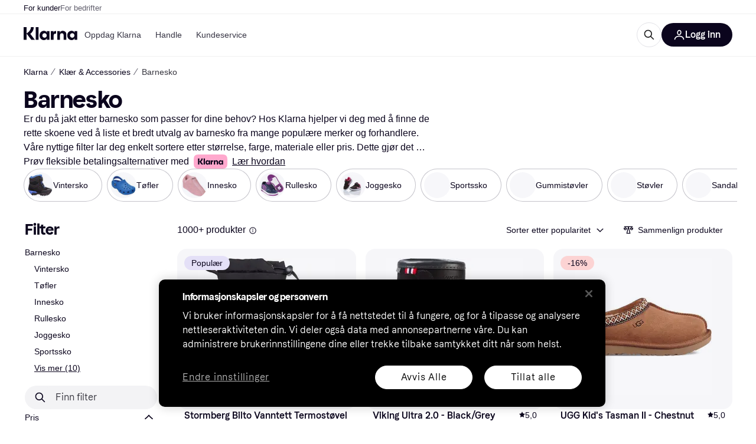

--- FILE ---
content_type: application/javascript
request_url: https://owp.klarna.com/static/21644-2d7c7693.js
body_size: 3987
content:
"use strict";(self.__LOADABLE_LOADED_CHUNKS__=self.__LOADABLE_LOADED_CHUNKS__||[]).push([["21644"],{65953(e,t,r){r.d(t,{A:()=>j});var n=r(74848);r(18111),r(22489),r(20116),r(61701),r(62953);var l=r(24606),o=r(89119),i=r(96540),u=r(64020),a=r(24836);let c=({facet:e,onChange:t})=>{let r=e.id,c=(0,o.G)(e=>(0,a.en)(e,r)||[]),s=(0,o.j)(),p=(0,u.sA)(),f=(0,i.useMemo)(()=>e.countGroups||[],[e.countGroups]),b=(0,i.useMemo)(()=>f.filter(e=>{var t;return null==(t=e.optionKeys)?void 0:t.find(e=>c.includes(e))}).map(e=>e.key),[c,f]),d=e=>{var n;let l=e.target.value,o=b.includes(l),i=(null==(n=f.find(e=>e.key===l))?void 0:n.optionKeys.map(e=>e))||[],a=o?c.filter(e=>!i.includes(e)):[...c,...i];a.length>0?s(p({filterId:r,values:a})):s((0,u.VT)(r)),null==t||t()};return 0===f.length?null:(0,n.jsx)(l.azJ,{paddingTop:"s",paddingX:"none",children:(0,n.jsx)(l.UsA,{columns:2,gap:"none",rowGap:"sm",children:f.map(e=>{let t=b.includes(e.key);return(0,n.jsx)(l.UsA.Item,{children:(0,n.jsx)(l.T1A,{amount:e.count,checked:t,color:e.key,disabled:0===e.count&&!t,onChange:d})},e.key)})})})};var s=r(20513),p=r(48217),f=r(95707);let b=({facet:e,size:t,onChange:r,isPreview:l})=>{let c=e.id,b=(0,o.G)(e=>(0,a.en)(e,c)),d=(0,o.G)(e=>(0,a.z1)(e,c)),y=null==d?void 0:d.filterName,O=(0,o.j)(),m=(0,u.sA)(),v=(0,i.useCallback)(({values:t})=>{if(t.length>0){var n,l;O(m({filterId:c,values:t})),p.A.trackEvent("Apply filter on listing page",(n=function(e){for(var t=1;t<arguments.length;t++){var r=null!=arguments[t]?arguments[t]:{},n=Object.keys(r);"function"==typeof Object.getOwnPropertySymbols&&(n=n.concat(Object.getOwnPropertySymbols(r).filter(function(e){return Object.getOwnPropertyDescriptor(r,e).enumerable}))),n.forEach(function(t){var n;n=r[t],t in e?Object.defineProperty(e,t,{value:n,enumerable:!0,configurable:!0,writable:!0}):e[t]=n})}return e}({},(0,f.oV)({facet:e})),l=l={attributeFilterValue:t.join(",")},Object.getOwnPropertyDescriptors?Object.defineProperties(n,Object.getOwnPropertyDescriptors(l)):(function(e,t){var r=Object.keys(e);if(Object.getOwnPropertySymbols){var n=Object.getOwnPropertySymbols(e);r.push.apply(r,n)}return r})(Object(l)).forEach(function(e){Object.defineProperty(n,e,Object.getOwnPropertyDescriptor(l,e))}),n))}else O((0,u.VT)(c));null==r||r()},[r,O,m,c,e]);return(0,n.jsx)(s.A,{deselectable:!0,appliedValues:b,filterId:c,filterName:y,isPreview:l,options:e.intervalCounts,size:t,onChange:v})};var d=r(92088);let y=({facet:e,hideFilterGroupLabel:t,truncate:r,size:l,onChange:c,isPreview:s})=>{var b;let y=e.id,O=(0,o.G)(e=>(0,a.en)(e,y))||[],m=(0,o.j)(),v=(0,u.sA)(),g=(0,o.G)(e=>(0,a.z1)(e,y)),j=null==g?void 0:g.filterName,P=(0,i.useCallback)(({values:t=[],selectedValue:r,selectedValueId:n})=>{t.length>0?(m(v({filterId:y,values:t})),p.A.trackEvent("Apply filter on listing page",function(e){for(var t=1;t<arguments.length;t++){var r=null!=arguments[t]?arguments[t]:{},n=Object.keys(r);"function"==typeof Object.getOwnPropertySymbols&&(n=n.concat(Object.getOwnPropertySymbols(r).filter(function(e){return Object.getOwnPropertyDescriptor(r,e).enumerable}))),n.forEach(function(t){var n;n=r[t],t in e?Object.defineProperty(e,t,{value:n,enumerable:!0,configurable:!0,writable:!0}):e[t]=n})}return e}({},(0,f.oV)({facet:e,attributeFilterValue:r,attributeFilterValueId:n})))):m((0,u.VT)(y)),null==c||c()},[c,m,v,y,e]),h=e.rankedCounts,w=null==(b=e.counts)?void 0:b.length;(null==h?void 0:h.length)===0&&w>10&&(h=e.counts.slice(0,6));let x=w>0?e.counts:[];return(0,n.jsx)(d.Ay,{appliedValues:O,filterName:j,hideFilterGroupLabel:t,isPreview:s,options:x,size:l,topOptions:h,truncate:r,onChange:P})};r(44114);var O=r(42381),m=r(27916);let v=({facet:e,size:t,sliderSize:r,showAxisLabel:c,onChange:s,isPreview:b})=>{let d=e.id,y=(0,o.G)(e=>(0,a.en)(e,d)),v=(0,o.j)(),g=(0,u.sA)(),j=!(0,m.Ny)()&&e.counts.length>12,P=(0,i.useCallback)(t=>t.length>0&&t[0]===e.minimum&&t[1]===e.maximum,[e.minimum,e.maximum]),h=(0,i.useCallback)(({values:t,trackingFilterType:r})=>{if(t&&t.length>0&&!P(t)){var n,l;v(g({filterId:d,values:[t.join("_")]})),p.A.trackEvent("Apply filter on listing page",(n=function(e){for(var t=1;t<arguments.length;t++){var r=null!=arguments[t]?arguments[t]:{},n=Object.keys(r);"function"==typeof Object.getOwnPropertySymbols&&(n=n.concat(Object.getOwnPropertySymbols(r).filter(function(e){return Object.getOwnPropertyDescriptor(r,e).enumerable}))),n.forEach(function(t){var n;n=r[t],t in e?Object.defineProperty(e,t,{value:n,enumerable:!0,configurable:!0,writable:!0}):e[t]=n})}return e}({},(0,f.oV)({facet:e,attributeFilterValue:null==t?void 0:t.join("-")})),l=l={filterType:r},Object.getOwnPropertyDescriptors?Object.defineProperties(n,Object.getOwnPropertyDescriptors(l)):(function(e,t){var r=Object.keys(e);if(Object.getOwnPropertySymbols){var n=Object.getOwnPropertySymbols(e);r.push.apply(r,n)}return r})(Object(l)).forEach(function(e){Object.defineProperty(n,e,Object.getOwnPropertyDescriptor(l,e))}),n))}else v((0,u.VT)(d));null==s||s()},[P,s,v,g,d,e]),w=(0,i.useMemo)(()=>(e=>{let t=[];for(let r=0;r<e.length;r++){let n=e[r],l=e[r+1];r%2==0&&t.push({from:null==n?void 0:n.from,to:l?null==l?void 0:l.to:n.to,count:l?(null==n?void 0:n.count)+(null==l?void 0:l.count):n.count})}return t})(e.counts),[e.counts]);return(0,n.jsx)(l.azJ,{paddingBottom:"m",children:(0,n.jsx)(O.A,{appliedValues:y,bars:j?w:e.counts,deselectable:!0,facet:e,isPreview:b,showAxisLabel:c,size:t,sliderSize:r,onChangeCommitted:h})})};function g(e){for(var t=1;t<arguments.length;t++){var r=null!=arguments[t]?arguments[t]:{},n=Object.keys(r);"function"==typeof Object.getOwnPropertySymbols&&(n=n.concat(Object.getOwnPropertySymbols(r).filter(function(e){return Object.getOwnPropertyDescriptor(r,e).enumerable}))),n.forEach(function(t){var n;n=r[t],t in e?Object.defineProperty(e,t,{value:n,enumerable:!0,configurable:!0,writable:!0}):e[t]=n})}return e}let j=e=>{var{facet:t}=e,r=function(e,t){if(null==e)return{};var r,n,l=function(e,t){if(null==e)return{};var r,n,l={},o=Object.keys(e);for(n=0;n<o.length;n++)r=o[n],t.indexOf(r)>=0||(l[r]=e[r]);return l}(e,t);if(Object.getOwnPropertySymbols){var o=Object.getOwnPropertySymbols(e);for(n=0;n<o.length;n++)r=o[n],!(t.indexOf(r)>=0)&&Object.prototype.propertyIsEnumerable.call(e,r)&&(l[r]=e[r])}return l}(e,["facet"]);return(null==t?void 0:t.type)==="RANGE"?(0,n.jsx)(v,g({facet:t},r)):(null==t?void 0:t.type)==="OPTIONS"&&"COLOR"===t.facetType?(0,n.jsx)(c,g({facet:t},r)):(null==t?void 0:t.type)==="OPTIONS"?(0,n.jsx)(y,g({facet:t},r)):(null==t?void 0:t.type)==="INTERVAL"?(0,n.jsx)(b,g({facet:t},r)):null}},42381(e,t,r){r.d(t,{A:()=>y}),r(62953),r(27495),r(18111),r(61701);var n=r(74848),l=r(24606),o=r(96540),i=r(95707),u=r(31533),a=r(16170),c=r(69383),s=r(80817),p=r(18131);function f(e){for(var t=1;t<arguments.length;t++){var r=null!=arguments[t]?arguments[t]:{},n=Object.keys(r);"function"==typeof Object.getOwnPropertySymbols&&(n=n.concat(Object.getOwnPropertySymbols(r).filter(function(e){return Object.getOwnPropertyDescriptor(r,e).enumerable}))),n.forEach(function(t){var n;n=r[t],t in e?Object.defineProperty(e,t,{value:n,enumerable:!0,configurable:!0,writable:!0}):e[t]=n})}return e}let b=function(e){var{disabled:t,interval:r,currency:a,unit:c,size:b,displayAsPrice:d}=e,y=function(e,t){if(null==e)return{};var r,n,l=function(e,t){if(null==e)return{};var r,n,l={},o=Object.keys(e);for(n=0;n<o.length;n++)r=o[n],t.indexOf(r)>=0||(l[r]=e[r]);return l}(e,t);if(Object.getOwnPropertySymbols){var o=Object.getOwnPropertySymbols(e);for(n=0;n<o.length;n++)r=o[n],!(t.indexOf(r)>=0)&&Object.prototype.propertyIsEnumerable.call(e,r)&&(l[r]=e[r])}return l}(e,["disabled","interval","currency","unit","size","displayAsPrice"]);let{from:O,to:m,count:v}=r,{locale:g}=(0,s.A)(),j=(0,u.WD)(),P=(0,l.DPo)(),h=(0,o.useMemo)(()=>({priceTo:j("PR.CategoryPage.Filter.PRICE_TO"),priceFrom:j("PR.CategoryPage.Filter.PRICE_FROM")}),[j]),w=(0,p.vb)({displayAsPrice:d,from:O&&!isNaN(Number(O))?Number(O):null,to:m&&!isNaN(Number(m))?Number(m):null,unit:c,labels:h,locale:g}),x=null===O?i.Jd:O,A=null===m?i.vD:m;return(0,n.jsx)(l.sxL,f({disabled:t,label:(0,n.jsxs)(l.azJ,{alignY:"center",direction:"horizontal",display:"flex",children:[(0,n.jsx)(l.EYj,{size:"s"===b?"s":"m",sx:{flex:1},children:w}),(0,n.jsx)(l.EYj,{color:t?"text-disabled":"text-tertiary",size:"s"===b?"xs":"s",children:v})]}),name:"range-interval",size:b,sx:f({padding:`${P.space.s} 0`,width:"100%"},"s"===b&&{paddingTop:"6px",paddingBottom:"6px"}),value:`${x}_${A}`},y))};var d=r(95880);let y=function({onChangeCommitted:e,bars:t,deselectable:r,appliedValues:s,facet:p,sliderSize:f="m",size:y="m",showAxisLabel:O=!1,isPreview:m=!1,onClick:v}){var g,j,P;let{minimum:h,maximum:w,groups:x,unit:A,name:k}=p,C="DECIMAL"===p.rangeType,S=(0,u.WD)(),E=(0,o.useMemo)(()=>Array.isArray(s)?s:[s],[s]),[D,T]=(0,o.useState)((0,d.y)(null==E||null==(j=E[0])||null==(g=j.split)?void 0:g.call(j,"_"),h,w)),[I,N]=(0,o.useState)((null==x?void 0:x.length)>0?x:null),R=(0,l.DPo)();(0,o.useEffect)(()=>{(null==x?void 0:x.length)>0&&N(x)},[x]);let V=(0,a.A)(E);(0,o.useEffect)(()=>{if(V!==E){var e,t;T((0,d.y)(null==E||null==(t=E[0])||null==(e=t.split)?void 0:e.call(t,"_"),h,w))}},[E,h,w,V]);let z=(0,o.useCallback)((e=[])=>{T(e)},[]),F=({values:t,trackingFilterType:r})=>{e&&e({values:t,trackingFilterType:r})},_=(0,d.C)(D,h,w),L=(null==x?void 0:x.length)>0;return m?(0,n.jsx)(c.A,{indicator:null!=(P=null==E?void 0:E.length)?P:0,label:k,showMore:!1,onClick:v,children:(0,n.jsx)(l.azJ,{sx:{marginBottom:-1*R.space.s},children:(0,n.jsx)(l.Apm,{input:!0,decimal:C,max:w,maxInputLabel:`${k}, ${S("PR.CategoryPage.Filter.PRICE_TO")}`,min:h,minInputLabel:`${k}, ${S("PR.CategoryPage.Filter.PRICE_FROM")}`,size:f,unit:A,value:_,onChange:z,onChangeCommitted:e=>F({values:e,trackingFilterType:"Slider"})})})}):(0,n.jsxs)(n.Fragment,{children:[(0,n.jsx)(l.azJ,{paddingBottom:"s",paddingTop:"s",children:(0,n.jsx)(l.Apm,{input:!0,axisLabels:O,bars:t,decimal:C,inputLocation:"below",max:w,maxInputLabel:`${k}, ${S("PR.CategoryPage.Filter.PRICE_TO")}`,min:h,minInputLabel:`${k}, ${S("PR.CategoryPage.Filter.PRICE_FROM")}`,size:f,value:_,onChange:z,onChangeCommitted:e=>F({values:e,trackingFilterType:"Slider"})})}),I&&(0,n.jsx)(l.azJ,{paddingTop:O?"l":"xs",children:(0,n.jsx)(l.z6M,{as:"div",defaultValue:null==E?void 0:E[0],deselectable:r,inline:!1,onChange:e=>{let t=(null==e?void 0:e.target).value;if(!D)return;let n=(0,d.y)(null==t?void 0:t.split("_"),h,w);r&&(null==n?void 0:n[0])===(null==D?void 0:D[0])&&(null==n?void 0:n[1])===(null==D?void 0:D[1])?(T([]),F({})):z(n)},children:I.map((e,t)=>{let r=null===e.from?i.Jd:Number(e.from),l=null===e.to?i.vD:Number(e.to),o=(null==D?void 0:D[0])===r&&(null==D?void 0:D[1])===l;return(0,n.jsx)(b,{checked:o,disabled:!L&&!o,displayAsPrice:(0,i.uK)(p),interval:e,size:y,unit:A,onClick:()=>F({values:[r,l]})},t)})})})]})}},1159(e,t,r){r.d(t,{A:()=>g});var n=r(74848);r(62953),r(18111),r(22489),r(20116),r(61701);var l=r(24606),o=r(36491),i=r(96540),u=r(48217),a=r(92033);let c=({facet:e,onChange:t})=>{let r=e.id,{appliedFilters:c}=(0,o.I)(),[s,p]=(0,i.useState)(null==c?void 0:c[r]),f=(0,a.qR)(r),b=(0,a.sA)(r,e.name);(0,i.useEffect)(()=>{p(null==c?void 0:c[r])},[c,r]);let d=(0,i.useMemo)(()=>e.countGroups||[],[e.countGroups]),y=(0,i.useMemo)(()=>d.filter(e=>{var t;return null==(t=e.optionKeys)?void 0:t.find(e=>null==s?void 0:s.includes(e))}).map(e=>e.key),[s,d]),O=r=>{var n;let l=r.target.value,o=y.includes(l),a=(null==(n=d.find(e=>e.key===l))?void 0:n.optionKeys.map(e=>e))||[],c=o?null==s?void 0:s.filter(e=>!a.includes(e)):[...s||[],...a];p(c),(0,i.startTransition)(()=>{c.length>0?(b(c),u.A.trackEvent("Apply filter on listing page",{filterType:"Attribute Option",filterName:e.name,filterValue:l,attributeFilterId:e.id,attributeFilterValueId:l})):f(),null==t||t()})};return 0===d.length?null:(0,n.jsx)(l.azJ,{paddingTop:"s",paddingX:"none",children:(0,n.jsx)(l.UsA,{columns:2,gap:"none",rowGap:"sm",children:d.map(e=>{let t=y.includes(e.key);return(0,n.jsx)(l.UsA.Item,{children:(0,n.jsx)(l.T1A,{amount:e.count,checked:t,color:e.key,disabled:0===e.count&&!t,onChange:O})},e.key)})})})};var s=r(20513),p=r(95707);let f=({facet:e,filter:t,size:r,onChange:l,isPreview:c,onClick:f})=>{let b=e.id,d=null==t?void 0:t.name,{appliedFilters:y}=(0,o.I)(),[O,m]=(0,i.useState)(null==y?void 0:y[b]),v=(0,a.sA)(b,d),g=(0,a.qR)(b);(0,i.useEffect)(()=>{m(null==y?void 0:y[b])},[y,b]);let j=(0,i.useCallback)(({values:t})=>{m(t),(0,i.startTransition)(()=>{if(t.length>0){var r,n;v(t),u.A.trackEvent("Apply filter on listing page",(r=function(e){for(var t=1;t<arguments.length;t++){var r=null!=arguments[t]?arguments[t]:{},n=Object.keys(r);"function"==typeof Object.getOwnPropertySymbols&&(n=n.concat(Object.getOwnPropertySymbols(r).filter(function(e){return Object.getOwnPropertyDescriptor(r,e).enumerable}))),n.forEach(function(t){var n;n=r[t],t in e?Object.defineProperty(e,t,{value:n,enumerable:!0,configurable:!0,writable:!0}):e[t]=n})}return e}({},(0,p.oV)({facet:e})),n=n={attributeFilterValue:t.join(",")},Object.getOwnPropertyDescriptors?Object.defineProperties(r,Object.getOwnPropertyDescriptors(n)):(function(e,t){var r=Object.keys(e);if(Object.getOwnPropertySymbols){var n=Object.getOwnPropertySymbols(e);r.push.apply(r,n)}return r})(Object(n)).forEach(function(e){Object.defineProperty(r,e,Object.getOwnPropertyDescriptor(n,e))}),r))}else g();null==l||l()})},[l,v,e,g]);return(0,n.jsx)(s.A,{deselectable:!0,appliedValues:O,filterId:b,filterName:d,isPreview:c,options:e.intervalCounts,size:r,onChange:j,onClick:()=>null==f?void 0:f(t)})};var b=r(92088);let d=({filter:e,facet:t,hideFilterGroupLabel:r,truncate:l,size:c,onChange:s,isPreview:f,onClick:d})=>{var y;let O=t.id,{appliedFilters:m}=(0,o.I)(),[v,g]=(0,i.useState)(null==m?void 0:m[O]),j=(0,a.sA)(O,t.name),P=(0,a.qR)(O),h=null==e?void 0:e.name;(0,i.useEffect)(()=>{g(null==m?void 0:m[O])},[m,O]);let w=(0,i.useCallback)(({values:e=[],selectedValue:r,selectedValueId:n})=>{g(e),(0,i.startTransition)(()=>{e.length>0?(j(e),u.A.trackEvent("Apply filter on listing page",function(e){for(var t=1;t<arguments.length;t++){var r=null!=arguments[t]?arguments[t]:{},n=Object.keys(r);"function"==typeof Object.getOwnPropertySymbols&&(n=n.concat(Object.getOwnPropertySymbols(r).filter(function(e){return Object.getOwnPropertyDescriptor(r,e).enumerable}))),n.forEach(function(t){var n;n=r[t],t in e?Object.defineProperty(e,t,{value:n,enumerable:!0,configurable:!0,writable:!0}):e[t]=n})}return e}({},(0,p.oV)({facet:t,attributeFilterValue:r,attributeFilterValueId:n})))):P(),null==s||s()})},[s,j,t,P]),x=t.rankedCounts,A=null==(y=t.counts)?void 0:y.length;(null==x?void 0:x.length)===0&&A>10&&(x=t.counts.slice(0,6));let k=A>0?t.counts:[];return(0,n.jsx)(b.Ay,{appliedValues:v,filterName:h,hideFilterGroupLabel:r,isPreview:f,options:k,size:c,topOptions:x,truncate:l,onChange:w,onClick:()=>null==d?void 0:d(e)})};r(44114);var y=r(42381),O=r(27916);let m=({facet:e,filter:t,size:r,sliderSize:c,showAxisLabel:s,onChange:f,isPreview:b,onClick:d})=>{let m=e.id,v=null==t?void 0:t.name,{appliedFilters:g}=(0,o.I)(),j=null==g?void 0:g[m],P=(0,a.sA)(m,v),h=(0,a.qR)(m),w=!(0,O.Ny)()&&e.counts.length>12,x=(0,i.useCallback)(t=>t.length>0&&t[0]===e.minimum&&t[1]===e.maximum,[e.minimum,e.maximum]),A=(0,i.useCallback)(({values:t,trackingFilterType:r})=>{(0,i.startTransition)(()=>{if(t&&t.length>0&&!x(t)){var n,l;P([t.join("_")]),u.A.trackEvent("Apply filter on listing page",(n=function(e){for(var t=1;t<arguments.length;t++){var r=null!=arguments[t]?arguments[t]:{},n=Object.keys(r);"function"==typeof Object.getOwnPropertySymbols&&(n=n.concat(Object.getOwnPropertySymbols(r).filter(function(e){return Object.getOwnPropertyDescriptor(r,e).enumerable}))),n.forEach(function(t){var n;n=r[t],t in e?Object.defineProperty(e,t,{value:n,enumerable:!0,configurable:!0,writable:!0}):e[t]=n})}return e}({},(0,p.oV)({facet:e,attributeFilterValue:null==t?void 0:t.join("-")})),l=l={filterType:r},Object.getOwnPropertyDescriptors?Object.defineProperties(n,Object.getOwnPropertyDescriptors(l)):(function(e,t){var r=Object.keys(e);if(Object.getOwnPropertySymbols){var n=Object.getOwnPropertySymbols(e);r.push.apply(r,n)}return r})(Object(l)).forEach(function(e){Object.defineProperty(n,e,Object.getOwnPropertyDescriptor(l,e))}),n))}else h();null==f||f()})},[x,f,P,e,h]),k=(0,i.useMemo)(()=>(e=>{let t=[];for(let r=0;r<e.length;r++){let n=e[r],l=e[r+1];r%2==0&&t.push({from:null==n?void 0:n.from,to:l?null==l?void 0:l.to:n.to,count:l?(null==n?void 0:n.count)+(null==l?void 0:l.count):n.count})}return t})(e.counts),[e.counts]);return(0,n.jsx)(l.azJ,{paddingBottom:"m",children:(0,n.jsx)(y.A,{appliedValues:j,bars:w?k:e.counts,deselectable:!0,facet:e,isPreview:b,showAxisLabel:s,size:r,sliderSize:c,onChangeCommitted:A,onClick:()=>null==d?void 0:d(t)})})};function v(e){for(var t=1;t<arguments.length;t++){var r=null!=arguments[t]?arguments[t]:{},n=Object.keys(r);"function"==typeof Object.getOwnPropertySymbols&&(n=n.concat(Object.getOwnPropertySymbols(r).filter(function(e){return Object.getOwnPropertyDescriptor(r,e).enumerable}))),n.forEach(function(t){var n;n=r[t],t in e?Object.defineProperty(e,t,{value:n,enumerable:!0,configurable:!0,writable:!0}):e[t]=n})}return e}let g=e=>{var{facet:t}=e,r=function(e,t){if(null==e)return{};var r,n,l=function(e,t){if(null==e)return{};var r,n,l={},o=Object.keys(e);for(n=0;n<o.length;n++)r=o[n],t.indexOf(r)>=0||(l[r]=e[r]);return l}(e,t);if(Object.getOwnPropertySymbols){var o=Object.getOwnPropertySymbols(e);for(n=0;n<o.length;n++)r=o[n],!(t.indexOf(r)>=0)&&Object.prototype.propertyIsEnumerable.call(e,r)&&(l[r]=e[r])}return l}(e,["facet"]);return(null==t?void 0:t.type)==="RANGE"?(0,n.jsx)(m,v({facet:t},r)):(null==t?void 0:t.type)==="OPTIONS"&&"COLOR"===t.facetType?(0,n.jsx)(c,v({facet:t},r)):(null==t?void 0:t.type)==="OPTIONS"?(0,n.jsx)(d,v({facet:t},r)):(null==t?void 0:t.type)==="INTERVAL"?(0,n.jsx)(f,v({facet:t},r)):null}},58077(e,t,r){r.d(t,{D:()=>n,k:()=>l}),r(18111),r(22489),r(62953),r(61701),r(13579);let n=["PRICE_DROP","RATING","MERCHANT"];function l(e,t,r){if(!t)return[];let[l,...i]=t;return[{name:l.name,filters:(function(e=[],t){let r=e.filter(e=>n.includes(e.id));return[...e.filter(e=>!n.includes(e.id)),t,...r]})(l.filters,e).filter(o(r)),isPopular:!0},...i.map(e=>{var t,n;return t=function(e){for(var t=1;t<arguments.length;t++){var r=null!=arguments[t]?arguments[t]:{},n=Object.keys(r);"function"==typeof Object.getOwnPropertySymbols&&(n=n.concat(Object.getOwnPropertySymbols(r).filter(function(e){return Object.getOwnPropertyDescriptor(r,e).enumerable}))),n.forEach(function(t){var n;n=r[t],t in e?Object.defineProperty(e,t,{value:n,enumerable:!0,configurable:!0,writable:!0}):e[t]=n})}return e}({},e),n=n={filters:e.filters.filter(e=>!l.filters.some(t=>t.id===e.id)).filter(o(r)),isPopular:!1},Object.getOwnPropertyDescriptors?Object.defineProperties(t,Object.getOwnPropertyDescriptors(n)):(function(e,t){var r=Object.keys(e);if(Object.getOwnPropertySymbols){var n=Object.getOwnPropertySymbols(e);r.push.apply(r,n)}return r})(Object(n)).forEach(function(e){Object.defineProperty(t,e,Object.getOwnPropertyDescriptor(n,e))}),t})].filter(e=>e.filters.length>0)}function o(e){return t=>{var r;return!e||!(e.length>0)||(null==(r=t.name)?void 0:r.toLowerCase().includes(e.toLowerCase()))}}}}]);